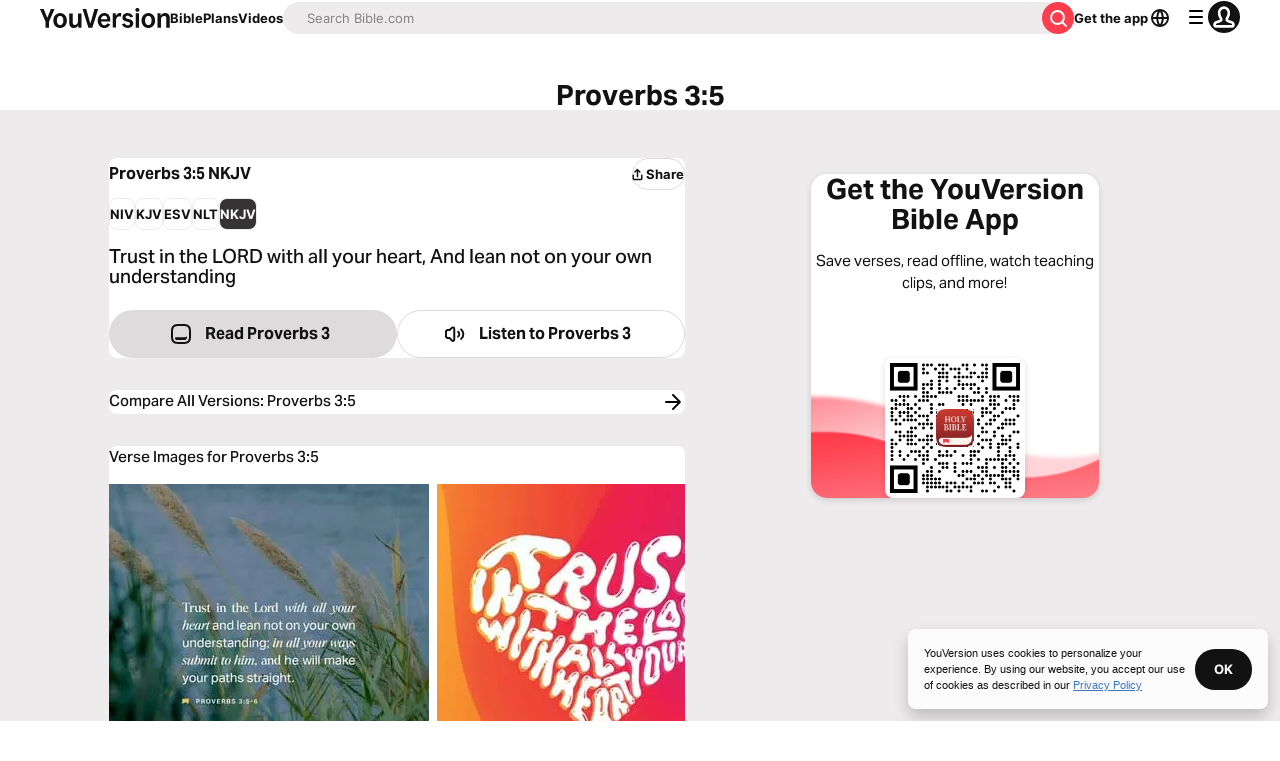

--- FILE ---
content_type: text/javascript; charset=utf-8
request_url: https://app.link/_r?sdk=web2.86.5&branch_key=key_live_jpmoQCKshT4dmEI1OZyuGmlmjffQNTlA&callback=branch_callback__0
body_size: 76
content:
/**/ typeof branch_callback__0 === 'function' && branch_callback__0("1541374726653228067");